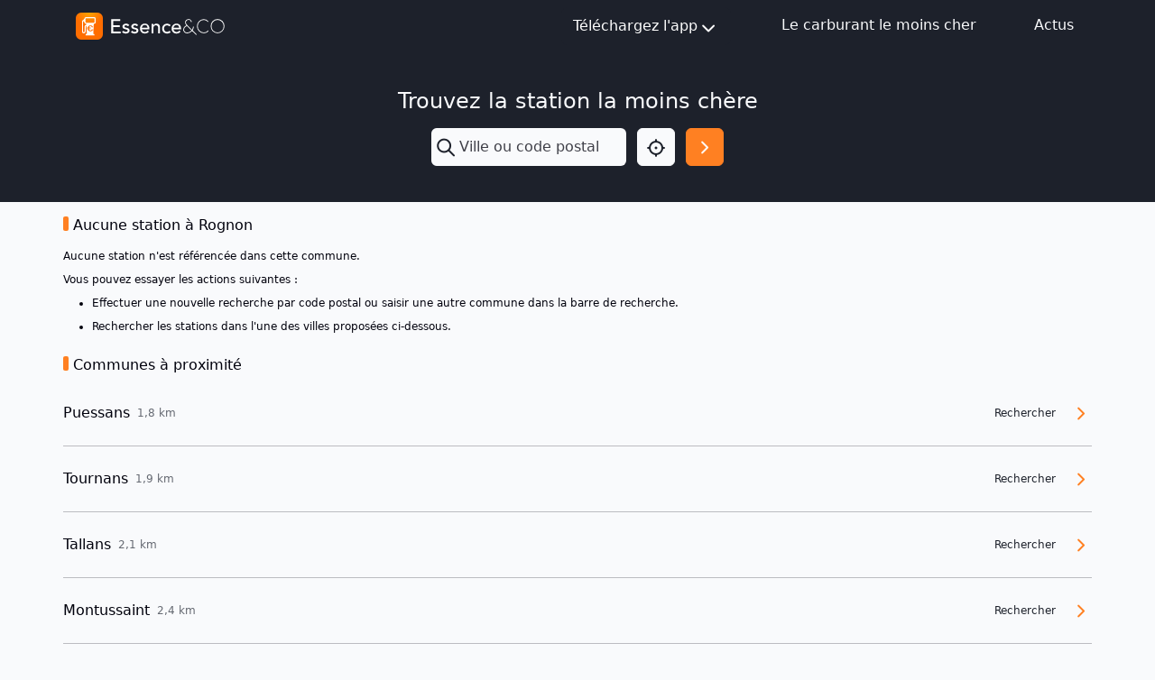

--- FILE ---
content_type: text/html; charset=utf-8
request_url: https://mon-essence.fr/ville/15326-rognon
body_size: 4871
content:



<!DOCTYPE html>
<html lang="fr">
    <head>
        <meta charset="utf-8">
        <title>Prix des carburants Gasoil à Rognon (Doubs) - Essence</title>
        <meta name="description" content="Prix des carburants dans les stations services à Rognon (Doubs), ainsi que les informations pratiques pour s'y rendre.">
        <meta name="keywords" content="Rognon, Doubs, comparateur, essence, carburant, gasoil, prix,  sp95, sp98, e10, e85, gpl">
        <meta name="viewport" content="width=device-width, initial-scale=1">
        <!-- bing indexation -->
        <meta name="msvalidate.01" content="E3033A58621573D4B4737A1F8F297A9B">
        <!-- App store -->
        <meta name="apple-itunes-app" content="app-id=459724569">
        <!-- Play Store -->
        <meta name="google-play-app" content="app-id=com.ripplemotion.android.EssenceLite&amp;referrer=utm_source=mobilebannerwww">
        <meta name="google-site-verification" content="mduWAITbcnrTSOpTlT4AkYmTzYGrbxkZZoG9Sen1hOQ" />

        <!-- RSS FEED -->
        <link rel="alternate" type="application/rss+xml" href="/blog/feed/" />

        <link href="/static/img/favicon.ico" rel="shortcut icon" type="image/x-icon"/>
        <link rel="apple-touch-icon" sizes="180x180" href="/static/img/apple-touch-icon.png">

        <!-- Fonts & icons -->
        <link rel="stylesheet" href="https://cdn.jsdelivr.net/npm/@tabler/icons-webfont@3.12.0/dist/tabler-icons.min.css">

        <link href= "/static/bootstrap5/css/bootstrap.min.css" rel="stylesheet">
        <script src="/static/bootstrap5/js/bootstrap.bundle.min.js" defer></script>
        <script src="/static/js/htmx.min.js" defer></script>
        
        
    </head>

<body class="bg-gray-100 d-flex flex-column min-vh-100">
    
    <header class="sticky-top">
        
<nav class="navbar bg-dark navbar-expand">
    <div class="container-md">
        <a id="navbar-home-link" href="/">
            <img class="img-fluid my-1" alt="Essence&amp;Co" src="/static/img/logotype-light.svg" width="170"
                height="34">
        </a>

        <!-- Medium screen or smaller -->
        <div class="dropdown d-block d-md-none position-static m-0">
            <button class="btn btn-light p-1 me-1 rounded-1" type="button" id="navbar-dropdown-burger-button" data-bs-toggle="dropdown"
                aria-expanded="false" aria-label="Menu">
                <i id="navbar-dropdown-burger-icon" class="ti ti-menu-2 text-dark h1 align-middle"></i>
            </button>

            <ul id="navbar-dropdown-burger-links" class="dropdown-menu bg-dark w-100 mt-0 rounded-0 border-0" aria-labelledby="navbar-dropdown-burger-button">
                <li>
                    <a class="dropdown-item bg-dark text-light pt-1 pb-2"
                        href="http://apple.co/2l206uN" target="_blank">
                        Téléchargez l'app iOS
                    </a>
                </li>
                <li>
                    <a class="dropdown-item bg-dark text-light pt-1 pb-2"
                        href="http://bit.ly/2M1pBVQ" target="_blank">
                        Téléchargez l'app Android
                    </a>
                </li>
                <li>
                    <a class="dropdown-item bg-dark text-light pt-1 pb-2" href="/infos/">
                        Le carburant le moins cher
                    </a>
                </li>
                <li>
                    <a class="dropdown-item bg-dark text-light pt-1 pb-2" href="/blog/">
                        Actus
                    </a>
                </li>
            </ul>
        </div>

        <!-- Medium screen or higher -->
        <div class="d-none d-md-block">
            <ul class="navbar-nav">
                <li class="nav-item me-4">
                    <div class="dropdown">
                        <button class="btn btn-dark d-flex justify-content-center align-items-center" type="button" id="navbar-dropdown-download"
                            data-bs-toggle="dropdown" aria-expanded="false" aria-label="Téléchargez l'app">
                            Téléchargez l'app<i class="ti ti-chevron-down fs-1 mt-1"></i>
                        </button>

                        <ul class="dropdown-menu bg-dark rounded-0 border-0" aria-labelledby="navbar-dropdown-download">
                            <li>
                                <a class="dropdown-item bg-dark text-light pt-2 pb-1"
                                    href="http://apple.co/2l206uN" target="_blank">
                                    Téléchargez l'app iOS
                                </a>
                            </li>
                            <li>
                                <a class="dropdown-item bg-dark text-light pt-2 pb-1"
                                    href="http://bit.ly/2M1pBVQ" target="_blank">
                                    Téléchargez l'app Android
                                </a>
                            </li>
                        </ul>
                    </div>
                </li>
                <li class="nav-item mx-4">
                    <a class="nav-link text-light" href="/infos/">Le carburant le moins cher</a>
                </li>
                <li class="nav-item ms-4">
                    <a class="nav-link text-light" href="/blog/">Actus</a>
                </li>
            </ul>
        </div>
    </div>
</nav>

<script>
    document.addEventListener("DOMContentLoaded", (event) => {
        const menu = document.getElementById("navbar-dropdown-burger-links");

        const callback = (mutationList, observer) => {
            for (const mutation of mutationList) {
                if (mutation.type === "attributes") {
                    const icon = document.getElementById("navbar-dropdown-burger-icon");
                    if (menu.classList.contains("show")) {
                        icon.classList.remove("ti-menu-2")
                        icon.classList.add("ti-x")
                    } else {
                        icon.classList.remove("ti-x")
                        icon.classList.add("ti-menu-2")
                    }
                }
            }
        };

        const observer = new MutationObserver(callback);

        observer.observe(menu, { attributes: true, attributeFilter: ["class"] });
    });
</script>

    </header>
    
    <main class="content">
        
<div class="bg-dark py-3">
    <div class="container">
        
        

<div class="d-flex flex-column align-items-center py-4">
    <h2 class="fs-1 text-light w-100 text-center mb-3">Trouvez la station la moins chère</h2>
    <form class="row" method="get" action="/recherche/">
        <div class="col-8 px-0 dropdown">
            
            <div class="input-group h-100">
                <span class="input-group-text border-0 p-1" id="search-input"><i class="ti ti-search text-dark fs-1" id="search-input"></i></span>
                <input type="text" name="q" class="form-control ps-0 shadow-none border-0 bg-gray-100" placeholder="Ville ou code postal" aria-describedby="search-input" autocomplete="off" hx-get="/suggestion/" hx-target="#suggestion-results" hx-trigger="input changed delay:500ms" id="id_q">
            </div>
            
            <div id="suggestion-results"></div>
        </div>
        <div class="col-2 d-flex justify-content-end px-0">
            <button type="button" class="btn btn-light d-flex p-2" onclick="getLocation()" aria-label="Localisation">
                <i class="ti ti-focus-2 fs-1 text-dark"></i>
            </button>
        </div>
        <div class="col-2 px-0 d-flex justify-content-end">
            <button id="search-button" type="submit" class="btn btn-primary d-flex p-2" aria-label="Rechercher"><i class="ti ti-chevron-right fs-1 text-white"></i></button>
        </div>
    </form>

</div>
<script>
    function getLocation() {
        const options = {
            timeout: 7000,
        };
        function success(pos) {
            const crd = pos.coords;
            document.getElementById("id_q").value = `${crd.latitude.toFixed(3)},${crd.longitude.toFixed(3)}`
            document.getElementById("search-button").click()
        }
        function error(err) {
            console.warn(`ERROR(${err.code}): ${err.message}`);
            switch (error.code) {
                case error.PERMISSION_DENIED:
                    alert('Vous n\'avez pas autorisé le navigateur à utiliser votre position.')
                    break;
                case error.POSITION_UNAVAILABLE:
                    alert('location_not_found_msg')
                    break;
                case error.TIMEOUT:
                    alert('request_timeout_msg')
                    break;
            }
        }
        navigator.geolocation.getCurrentPosition(success, error, options);
    }

    window.addEventListener("pageshow", (event) => {
        const suggestions = document.getElementById("suggestion-results");
        if (suggestions) {
            suggestions.replaceChildren()
        }
    });
</script>


        
    </div>
</div>


    <div class="container mt-3 px-md-0">
    <h2 class="header-badge fw-medium mb-3">Aucune station à Rognon</h2>
    <p class="fs-4 fw-light mb-2">Aucune station n'est référencée dans cette commune.</p>
    <p class="fs-4 fw-light mb-2">Vous pouvez essayer les actions suivantes :</p>
    <ul class="mb-4">
        <li class="fs-4 fw-light mb-2">Effectuer une nouvelle recherche par code postal ou saisir une autre commune dans la barre de recherche.</li>
        <li class="fs-4 fw-light">Rechercher les stations dans l'une des villes proposées ci-dessous.</li>
    </ul>
    <h2 class="header-badge fw-medium mb-3">Communes à proximité</h2>
    
        <div class="row py-3">
            <div class="col d-flex align-items-center">
                <p class="fw-medium mb-0">Puessans</p>
                <p class="fs-4 text-gray-500 fw-light text-nowrap mb-0 ms-2">1,8 km</p>
            </div>
            <div class="col-4 d-flex align-items-center justify-content-end">
                <a id="nearby-city-15324" class="text-dark text-decoration-none d-flex align-items-center justify-content-end" href="/ville/15324-puessans">
                    <span class="fw-medium fs-4 me-3">Rechercher</span>
                    <i class="ti ti-chevron-right text-primary fs-1"></i></a>
            </div>
        </div>
        <hr class="my-2 mx-0" />
    
        <div class="row py-3">
            <div class="col d-flex align-items-center">
                <p class="fw-medium mb-0">Tournans</p>
                <p class="fs-4 text-gray-500 fw-light text-nowrap mb-0 ms-2">1,9 km</p>
            </div>
            <div class="col-4 d-flex align-items-center justify-content-end">
                <a id="nearby-city-15330" class="text-dark text-decoration-none d-flex align-items-center justify-content-end" href="/ville/15330-tournans">
                    <span class="fw-medium fs-4 me-3">Rechercher</span>
                    <i class="ti ti-chevron-right text-primary fs-1"></i></a>
            </div>
        </div>
        <hr class="my-2 mx-0" />
    
        <div class="row py-3">
            <div class="col d-flex align-items-center">
                <p class="fw-medium mb-0">Tallans</p>
                <p class="fs-4 text-gray-500 fw-light text-nowrap mb-0 ms-2">2,1 km</p>
            </div>
            <div class="col-4 d-flex align-items-center justify-content-end">
                <a id="nearby-city-15329" class="text-dark text-decoration-none d-flex align-items-center justify-content-end" href="/ville/15329-tallans">
                    <span class="fw-medium fs-4 me-3">Rechercher</span>
                    <i class="ti ti-chevron-right text-primary fs-1"></i></a>
            </div>
        </div>
        <hr class="my-2 mx-0" />
    
        <div class="row py-3">
            <div class="col d-flex align-items-center">
                <p class="fw-medium mb-0">Montussaint</p>
                <p class="fs-4 text-gray-500 fw-light text-nowrap mb-0 ms-2">2,4 km</p>
            </div>
            <div class="col-4 d-flex align-items-center justify-content-end">
                <a id="nearby-city-15322" class="text-dark text-decoration-none d-flex align-items-center justify-content-end" href="/ville/15322-montussaint">
                    <span class="fw-medium fs-4 me-3">Rechercher</span>
                    <i class="ti ti-chevron-right text-primary fs-1"></i></a>
            </div>
        </div>
        <hr class="my-2 mx-0" />
    
        <div class="row py-3">
            <div class="col d-flex align-items-center">
                <p class="fw-medium mb-0">Huanne-Montmartin</p>
                <p class="fs-4 text-gray-500 fw-light text-nowrap mb-0 ms-2">2,7 km</p>
            </div>
            <div class="col-4 d-flex align-items-center justify-content-end">
                <a id="nearby-city-15318" class="text-dark text-decoration-none d-flex align-items-center justify-content-end" href="/ville/15318-huanne-montmartin">
                    <span class="fw-medium fs-4 me-3">Rechercher</span>
                    <i class="ti ti-chevron-right text-primary fs-1"></i></a>
            </div>
        </div>
        <hr class="my-2 mx-0" />
    
</div>



    </main>
    
        
<footer class="footer bg-dark mt-auto">
    <div class="container">
        <div class="row">
            <div class="col-md-6 col-sm-12 pt-4 pb-3">
                <div class="text-center text-md-start">
                    <div class="row">
                        <div class="col pb-2">
                            <img alt="Essence&amp;CO-logo" src="/static/img/logotype-light.svg" height="35px" width="175px"/>
                        </div>
                    </div>
                    <div class="row">
                        <div class="col">
                            <div class="text-light text-nowrap fw-light small">
                                <p class="mb-0">
                                    Rejoignez les 1,5 million d'automobilistes qui réalisent
                                </p>
                                <p class="mb-0">
                                    chaque jour des économies sur leur budget carburant !
                                </p>
                            </div>
                            <div class="py-2">
                                <a id="linkedin-link" href="https://www.linkedin.com/company/essence-eco/?utm_source=mon_essence_footer" target="_blank" class="me-4 text-decoration-none">
                                    <img alt="LinkedIn" src="/static/img/icn-linkedin.svg" height="18px" width="18px"/>
                                </a>
                                <a id="facebook-link" href="https://www.facebook.com/CarburantMoinsCher/?utm_source=mon_essence_footer" target="_blank" class="text-decoration-none">
                                    <img alt="Facebook" src="/static/img/icn-facebook.svg" height="18px" width="18px"/>
                                </a>
                                <a id="youtube-link" href="https://www.youtube.com/user/TheEssenceApp/?utm_source=mon_essence_footer" target="_blank" class="ms-4 text-decoration-none">
                                    <img alt="YouTube" src="/static/img/icn-youtube.svg" height="18px" width="18px"/>
                                </a>
                            </div>
                            <div class="pt-1">
                                <a id="apple-store-link" href="http://apple.co/2l206uN" target="_blank" class="text-decoration-none">
                                    <img alt="App Store" src="/static/img/icn-app-store.svg" height="35px" width="120px" class="me-4"/>
                                </a>
                                <a id="google-play-store-link" href="http://bit.ly/2niKhkE" target="_blank" class="text-decoration-none">
                                    <img alt="Google Play Store" src="/static/img/icn-google-play.svg" height="35px" width="120px"/>
                                </a>
                            </div>
                        </div>
                    </div>
                </div>
            </div>
            <div class="col-md-6 col-sm-12 px-5 px-md-0 pt-md-5">
                <div class="row text-light">
                    <div class="col">
                        <p class="mb-1">À propos</p>
                    </div>
                    <div class="col">
                        <p class="text-end text-nowrap mb-1">Mentions légales</p>
                    </div>
                </div>
                <div class="row fw-lighter">
                    <div class="col small d-flex flex-column">
                        <a class="text-light text-decoration-none mb-1" href="/blog/">Actualités</a>
                        <a class="text-light text-decoration-none mb-1" id="footer-faq-link" href="/faq/">FAQ</a>
                        <a class="text-light text-decoration-none mb-1" id="footer-contact-link" href="/contact/">Contact</a>
                        <a class="text-light text-decoration-none mb-1" href="/presse/">Presse</a>
                    </div>
                    <div class="col d-flex flex-column align-items-end">
                        <a class="text-nowrap small text-light text-decoration-none" href="/conditions-generales/">Conditions d'utilisation</a>
                        <a class="text-decoration-none fw-normal text-white mt-4" href="https://ripplemotion.fr" target="_blank">Ripple Motion</a>
                    </div>
                </div>
            </div>
        </div>
    </div>
    <div class="text-light small fw-lighter text-center pb-2 pb-md-3">© Essence&amp;CO</div>
</footer>

    
    
      
<div class="d-none">
  <script async src="//pagead2.googlesyndication.com/pagead/js/adsbygoogle.js"></script>
  <!-- Home Essence -->
  <ins class="adsbygoogle infeed block"
       data-ad-client="ca-pub-9597284046746888"
       data-ad-slot="5269910032"
       data-ad-format="fluid"></ins>
  <script>
    window.onload = function() {
      (adsbygoogle = window.adsbygoogle || []).push({});
    }
  </script>
</div>

    
</body>

    


<!-- Google tag (gtag.js) -->
<script async src="https://www.googletagmanager.com/gtag/js?id=G-BFGZT77DLB"></script>
<script>
  window.dataLayer = window.dataLayer || [];
  function gtag(){dataLayer.push(arguments);}
  gtag('js', new Date());

  gtag('config', 'G-BFGZT77DLB');
</script>




            <script>
                function submitOnCheck(input, selectValue) {
                    document.getElementById("id_gtf").value = selectValue;
                    document.getElementById("gas-type-form").submit();
                }
            </script>
            
</html>


--- FILE ---
content_type: text/html; charset=utf-8
request_url: https://www.google.com/recaptcha/api2/aframe
body_size: 246
content:
<!DOCTYPE HTML><html><head><meta http-equiv="content-type" content="text/html; charset=UTF-8"></head><body><script nonce="0qo44v-Ug67fq6nhdtyrQg">/** Anti-fraud and anti-abuse applications only. See google.com/recaptcha */ try{var clients={'sodar':'https://pagead2.googlesyndication.com/pagead/sodar?'};window.addEventListener("message",function(a){try{if(a.source===window.parent){var b=JSON.parse(a.data);var c=clients[b['id']];if(c){var d=document.createElement('img');d.src=c+b['params']+'&rc='+(localStorage.getItem("rc::a")?sessionStorage.getItem("rc::b"):"");window.document.body.appendChild(d);sessionStorage.setItem("rc::e",parseInt(sessionStorage.getItem("rc::e")||0)+1);localStorage.setItem("rc::h",'1769391070129');}}}catch(b){}});window.parent.postMessage("_grecaptcha_ready", "*");}catch(b){}</script></body></html>